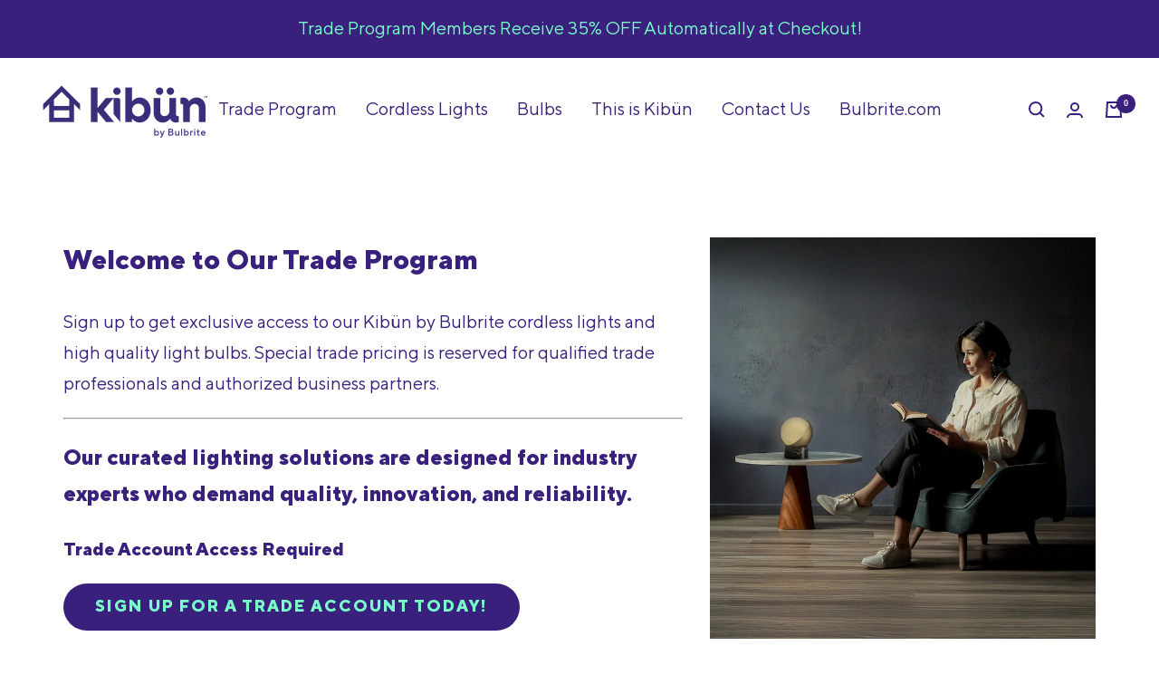

--- FILE ---
content_type: text/css
request_url: https://kibunliving.com/cdn/shop/t/9/assets/custom.css?v=162516239213554784131662998724
body_size: 1243
content:
@font-face{font-family:TT-Norms-Pro-Regular;src:url(/cdn/shop/files/TTNormsPro-Regular.eot);src:url(/cdn/shop/files/TTNormsPro-Regular.eot?#iefix) format("embedded-opentype"),url(/cdn/shop/files/TTNormsPro-Regular.woff2) format("woff2"),url(/cdn/shop/files/TTNormsPro-Regular.woff) format("woff"),url(/cdn/shop/files/TTNormsPro-Regular.ttf) format("truetype"),url(/cdn/shop/files/TTNormsPro-Regular.svg#TTNormsPro-Regular) format("svg");font-weight:400;font-style:normal;font-display:swap}@font-face{font-family:TT-Norms-Pro-ExtraBold;src:url(/cdn/shop/files/TTNormsPro-ExtraBold.eot);src:url(/cdn/shop/files/TTNormsPro-ExtraBold.eot?#iefix) format("embedded-opentype"),url(/cdn/shop/files/TTNormsPro-ExtraBold.woff2) format("woff2"),url(/cdn/shop/files/TTNormsPro-ExtraBold.woff) format("woff"),url(/cdn/shop/files/TTNormsPro-ExtraBold.ttf) format("truetype"),url(/cdn/shop/files/TTNormsPro-ExtraBold.svg#TTNormsPro-ExtraBold) format("svg");font-weight:700;font-style:normal;font-display:swap}body,p,ul,ol,li,p a:not(.button),.rte a:not(.button),.link{font-family:TT-Norms-Pro-Regular;font-weight:400;font-style:normal;font-display:swap}.heading,.blockquote,h1,h2,h3,h4,h5,h6,.rte h1,.rte h2,.rte h3,.rte h4,.rte h5,.rte h6,.rte blockquote,p strong,p b,.text--strong,.button:not(.button--text),.shopify-challenge__button,#shopify-product-reviews .spr-summary-actions-newreview,#shopify-product-reviews .spr-button{font-family:TT-Norms-Pro-ExtraBold;font-weight:700;font-style:normal;font-display:swap}button.shopify-payment-button__button.shopify-payment-button__button--unbranded{font-family:TT-Norms-Pro-ExtraBold!important;font-weight:700;font-style:normal;font-display:swap}div#shopify-section-header .mega-menu__inner::-webkit-scrollbar{width:8px;-webkit-border-radius:20px;-moz-border-radius:20px;border-radius:20px;margin-top:50px;cursor:pointer;height:8px}div#shopify-section-header .mega-menu__inner::-webkit-scrollbar-track{background-color:#ddd;-webkit-border-radius:20px;-moz-border-radius:20px;border-radius:20px;cursor:pointer}div#shopify-section-header .mega-menu__inner::-webkit-scrollbar-thumb{background:#39207c;-webkit-border-radius:20px;-moz-border-radius:20px;border-radius:20px;cursor:pointer}.mega-menu .container{padding-bottom:30px}.footer__item-title{color:#7afcca}legend.rq-color-title.label{font-size:13px;padding-top:4px;margin-bottom:.5rem}label.newcolor-swatc img{cursor:pointer}.geturlfullrq-border-color-boxes img{border:1px solid #39207c;padding:2px;width:50px}.geturlfull img{border:1px solid #bfbfbf;padding:2px;width:50px}li.HorizontalList__Item.rq-color-margin{list-style:none;padding-top:8px}ul.rq-ul-color-swatch li{display:inline;margin:0 10px 10px 0}.option-title.label.rq-color-title{padding-bottom:10px}ul.rq-ul-color-swatch .u-visually-hidden{display:none}ul.rq-ul-color-swatch{margin:unset;padding:0}ul.rq-ul-color-swatch .u-visually-hidden{font-size:16px}.rq-hide-color-colour{display:none}#shopify-section-template--14359066411143__main .container{padding:0}#shopify-section-template--14359066411143__main .container nav.breadcrumb{padding:0 40px}iframe.responsive-iframe.rq-style,label.SPCMP_chk_lbl{width:100%}label.SPCMP_chk_lbl input.SPCMP_Add+span{color:#39207c!important;background:#fff;border:1px solid #39207C;padding:10px 20px;border-radius:50px}label.SPCMP_chk_lbl input.SPCMP_Add:checked+span{color:#fff!important;background:#39207c;border:1px solid #39207C;padding:10px 20px;border-radius:50px}label.SPCMP_chk_lbl input.SPCMP_Add{display:none!important}#sa_ca_wrapper span,#sa_ca_wrapper a.compare-button{font-family:TT-Norms-Pro-ExtraBold}#sa_ca_wrapper span.SP_CA_Count,#sa_ca_wrapper .sa_ca_summary,#sa_ca_wrapper .sa_ca_summary a,#sa_ca_wrapper a.ca_Rmvall,#sa_ca_wrapper p.ca_com_text{font-family:TT-Norms-Pro-Regular}#sa_ca_wrapper .ca_left .compare-controls .ca_Rmvall{padding:10px!important}#SP_CmpHtml{padding:30px 40px 40px}#SP_CmpHtml .sp_compare_tbl .sp_add_to_cart .sa_cmp_addcart,#sa_ca_wrapper .compare-controls .compare-button.com-page-btn.btn{font-family:TT-Norms-Pro-ExtraBold!important;color:#7afcca!important;background:#31137c!important;text-transform:uppercase;letter-spacing:1.5px}.boost-pfs-filter-option-title-heading span,.boost-pfs-filter-product-item-title{font-family:TT-Norms-Pro-ExtraBold!important}span.boost-pfs-filter-option-value,p.boost-pfs-filter-product-item-price{font-family:TT-Norms-Pro-Regular!important}.boost-pfs-filter-product-item .geturlfullrq-border-color-boxes img,.boost-pfs-filter-product-item label.newcolor-swatc img{width:30px}.boost-pfs-filter-product-item li.HorizontalList__Item.rq-color-margin{margin:0 5px}.boost-pfs-search-suggestion-header{font-family:TT-Norms-Pro-ExtraBold!important;color:#39207c!important}.boost-pfs-search-suggestion-header{text-transform:uppercase;background:none!important;padding:25px 12px 5px!important;color:#39207c!important}@media (min-width: 768px){[class*=boost-pfs-search-suggestion-column-2-]:not(.boost-pfs-search-suggestion-mobile) .boost-pfs-search-suggestion-groups-others,[class*=boost-pfs-search-suggestion-column-2-]:not(.boost-pfs-search-suggestion-mobile) .boost-pfs-search-suggestion-groups-pro{width:100%!important}.boost-pfs-search-suggestion-item>a{display:inherit!important}[class*=boost-pfs-search-suggestion-column-2-]:not(.boost-pfs-search-suggestion-mobile) .boost-pfs-search-suggestion-header-view-all a span{color:#39207c!important}[class*=boost-pfs-search-suggestion-column-2-]:not(.boost-pfs-search-suggestion-mobile) .boost-pfs-search-suggestion-header-view-all a:hover{background:#e1deeb!important}}.rq-content-parts-main{display:flex;flex-wrap:wrap;gap:10px;width:100%}.rq-content-parts-main div{flex:1}@media (max-width: 1023px){.rq-content-parts-main{display:inline-block}}.rq-mega-menubtns button.prev-next-button.prev-next-button--prev,.rq-mega-menubtns button.prev-next-button.prev-next-button--next{position:absolute;top:50%;right:5px;border-top-right-radius:50%!important;border-bottom-right-radius:50%!important;z-index:2}.rq-mega-menubtns .prev-next-button:last-child{border-top-left-radius:50%!important;border-left:1px solid #381f7b!important}.rq-mega-menubtns .prev-next-button:last-child{border-bottom-left-radius:50%!important;border-left:1px solid #381f7b!important}prev-next-buttons.rq-mega-menubtns{display:inline-grid!important}.rq-scroll-main{max-width:1555px;width:-webkit-fill-available;position:absolute;top:40%}.boost-pfs-search-suggestion{max-height:83vh!important}label.SPCMP_chk_lbl{height:40px}p.boost-pfs-filter-product-item-price{color:#39207c!important}.rq-section-only-metafield,.rq-section-collection-metafield{width:100%}.shopify-section--main-product .rq-section-only-metafield{display:none}.rq-section-collection-metafield{margin-top:5px}.shopify-section--featured-collections .product-item-meta__title{font-family:TT-Norms-Pro-ExtraBold}.shopify-section--featured-collections span.price{font-weight:600;font-size:16px}#sa_ca_wrapper .ca_left .ca_flap .SP_triangle{border-color:#31137c transparent transparent!important}#sa_ca_wrapper .ca_flap{padding:3px 15px!important}.boost-pfs-filter-tree-v .boost-pfs-filter-option{border-top:1px solid #f47522!important}.header__wrapper .link--animated:after{background:#f47522!important}.progress-bar:before{background:#f47522!important}.tabs-nav__position{background:#f47522!important}shop-the-look-nav.shop-the-look__nav{background:#39207c;color:#fff}.prev-next-button{background:#381f7b;color:#fff}.shop-the-look__nav{border:1px solid #381f7b!important}.prev-next-button[disabled]{color:#ffffff4d}.drawer{z-index:999999!important}@media screen and (max-width: 767px){.promotion-block-list{display:inline-block;flex-wrap:unset;justify-content:center}.promo-desktop-img{display:none!important}.promo-mobile-img{display:block!important}.promotion-block__image{position:relative}.promotion-block{display:inline-block;margin:unset}.promotion-block__content-wrapper.text-container{padding-top:20px}.image-overlay__text-container{opacity:1}}@media screen and (max-width: 999px){[dir=ltr] .timeline__image-wrapper{left:unset}.timeline__image-wrapper{height:100%;background:#7afcca;display:flex;border-radius:8px 0 0 8px;padding:30px}.timeline__content.text-container{background:#7afcca;border-radius:0 8px 8px 0}.timeline__image-wrapper img{align-self:center}.timeline__content-wrapper{box-shadow:unset}.timeline__content-wrapper.timeline__content-wrapper--middle{height:100%;display:inline-flex;align-items:center;background:#7afcca;border-radius:0 8px 8px 0}.timeline__item{height:100%;align-content:center}[dir=ltr] .timeline__content{margin-right:unset}.timeline__content{padding:30px}}.rq-wishlist{max-width:1180px;margin:0 auto;display:block}.rq-wishlist .link-bar__link-item{padding-bottom:0}@media screen and (max-width: 1025px){#swym-wishlist-render-container,.rq-wishlist{padding:0 40px}}@media screen and (max-width: 540px){#swym-wishlist-render-container{padding:0}.rq-wishlist{padding:0 20px}}
/*# sourceMappingURL=/cdn/shop/t/9/assets/custom.css.map?v=162516239213554784131662998724 */


--- FILE ---
content_type: text/javascript
request_url: https://kibunliving.com/cdn/shop/t/9/assets/custom.js?v=132883913210916022101662579539
body_size: -353
content:
$(document).ready(function(){$("body").on("click",".rq-next-mega",function(event){$(".rq-prev-mega").show(),$(".rq-next-mega").hide(),$(".mega-menu__inner").scrollLeft(800)}),$("body").on("click",".rq-prev-mega",function(event){$(".rq-prev-mega").hide(),$(".rq-next-mega").show(),$(".mega-menu__inner").scrollLeft(-800)}),$("a.header__linklist-link").hover(function(){$(".mega-menu__inner").scrollLeft(0),$(".rq-prev-mega").hide(),$(".rq-next-mega").show()},function(){$(".mega-menu__inner").scrollLeft(0),$(".rq-prev-mega").hide(),$(".rq-next-mega").show()})}),$(document).ready(function(){var meta_multilines=$(".metafield-multi_line_text_field").text();$(".metafield-multi_line_text_field").html(meta_multilines)});
//# sourceMappingURL=/cdn/shop/t/9/assets/custom.js.map?v=132883913210916022101662579539


--- FILE ---
content_type: text/javascript; charset=utf-8
request_url: https://kibunliving.com/products/60w-equiv-led-cool-white-4-pack.js
body_size: 789
content:
{"id":6725061050503,"title":"60W Equiv LED - Standard - Cool White (4-Pack)","handle":"60w-equiv-led-cool-white-4-pack","description":"\u003cmeta charset=\"UTF-8\"\u003e\n\u003cp data-mce-fragment=\"1\"\u003eThese A19 bulbs are your perfect solution for whipping up meals in the kitchen\u003c\/p\u003e\n\u003cul class=\"FocusPointUL\" data-mce-fragment=\"1\"\u003e\n\u003cli class=\"FocusPointLI\" data-mce-fragment=\"1\"\u003eMedium brightness ideal for your kitchen or bathroom\u003c\/li\u003e\n\u003cli class=\"FocusPointLI\" data-mce-fragment=\"1\"\u003eCreate a focused atmosphere using this frosted finish and cool hue\u003c\/li\u003e\n\u003cli class=\"FocusPointLI\" data-mce-fragment=\"1\"\u003eFully dimmable\u003c\/li\u003e\n\u003cli class=\"FocusPointLI\" data-mce-fragment=\"1\"\u003eConsumes only 9W of energy\u003c\/li\u003e\n\u003cli class=\"FocusPointLI\" data-mce-fragment=\"1\"\u003eStandard Base\u003c\/li\u003e\n\u003c\/ul\u003e","published_at":"2022-07-13T13:59:24-04:00","created_at":"2022-07-13T13:59:23-04:00","vendor":"Kibün","type":"","tags":["Activity:Entertaining","BaseQuiz:Medium","BrightnessQuiz:Medium","ColorQuiz:","FixtureType:","FixtureType:Flush\/Semi Flush","FixtureType:Table\/Floor Lamp","FixtureTypeQuiz:Flush\/Semi Flush","FixtureTypeQuiz:Table\/Floor Lamp","Room:Bedroom","Room:Entryway","Room:Kitchen","Room:Living Room","Shape:Standard"],"price":2000,"price_min":2000,"price_max":2000,"available":true,"price_varies":false,"compare_at_price":null,"compare_at_price_min":0,"compare_at_price_max":0,"compare_at_price_varies":false,"variants":[{"id":39952254304391,"title":"Default Title","option1":"Default Title","option2":null,"option3":null,"sku":"K11303","requires_shipping":true,"taxable":true,"featured_image":null,"available":true,"name":"60W Equiv LED - Standard - Cool White (4-Pack)","public_title":null,"options":["Default Title"],"price":2000,"weight":0,"compare_at_price":null,"inventory_management":"shopify","barcode":"","requires_selling_plan":false,"selling_plan_allocations":[]}],"images":["\/\/cdn.shopify.com\/s\/files\/1\/0549\/0845\/2999\/products\/0001740_60w-equiv-led-cool-white-4-pack.jpg?v=1657735165","\/\/cdn.shopify.com\/s\/files\/1\/0549\/0845\/2999\/products\/0001742_60w-equiv-led-cool-white-4-pack_600.jpg?v=1657735165","\/\/cdn.shopify.com\/s\/files\/1\/0549\/0845\/2999\/products\/0002448_60w-equiv-led-cool-white-4-pack_600.jpg?v=1657735165","\/\/cdn.shopify.com\/s\/files\/1\/0549\/0845\/2999\/products\/0001743_60w-equiv-led-cool-white-4-pack_600.jpg?v=1657735165"],"featured_image":"\/\/cdn.shopify.com\/s\/files\/1\/0549\/0845\/2999\/products\/0001740_60w-equiv-led-cool-white-4-pack.jpg?v=1657735165","options":[{"name":"Title","position":1,"values":["Default Title"]}],"url":"\/products\/60w-equiv-led-cool-white-4-pack","media":[{"alt":"Products 60W Equiv LED - Standard - Cool White (4-Pack)","id":21637065113735,"position":1,"preview_image":{"aspect_ratio":1.0,"height":1920,"width":1920,"src":"https:\/\/cdn.shopify.com\/s\/files\/1\/0549\/0845\/2999\/products\/0001740_60w-equiv-led-cool-white-4-pack.jpg?v=1657735165"},"aspect_ratio":1.0,"height":1920,"media_type":"image","src":"https:\/\/cdn.shopify.com\/s\/files\/1\/0549\/0845\/2999\/products\/0001740_60w-equiv-led-cool-white-4-pack.jpg?v=1657735165","width":1920},{"alt":"lamp on bed side table","id":21637065146503,"position":2,"preview_image":{"aspect_ratio":1.496,"height":401,"width":600,"src":"https:\/\/cdn.shopify.com\/s\/files\/1\/0549\/0845\/2999\/products\/0001742_60w-equiv-led-cool-white-4-pack_600.jpg?v=1657735165"},"aspect_ratio":1.496,"height":401,"media_type":"image","src":"https:\/\/cdn.shopify.com\/s\/files\/1\/0549\/0845\/2999\/products\/0001742_60w-equiv-led-cool-white-4-pack_600.jpg?v=1657735165","width":600},{"alt":"mother and son cooking","id":21637065179271,"position":3,"preview_image":{"aspect_ratio":1.496,"height":401,"width":600,"src":"https:\/\/cdn.shopify.com\/s\/files\/1\/0549\/0845\/2999\/products\/0002448_60w-equiv-led-cool-white-4-pack_600.jpg?v=1657735165"},"aspect_ratio":1.496,"height":401,"media_type":"image","src":"https:\/\/cdn.shopify.com\/s\/files\/1\/0549\/0845\/2999\/products\/0002448_60w-equiv-led-cool-white-4-pack_600.jpg?v=1657735165","width":600},{"alt":"kibun lighting facts","id":21637065212039,"position":4,"preview_image":{"aspect_ratio":1.017,"height":590,"width":600,"src":"https:\/\/cdn.shopify.com\/s\/files\/1\/0549\/0845\/2999\/products\/0001743_60w-equiv-led-cool-white-4-pack_600.jpg?v=1657735165"},"aspect_ratio":1.017,"height":590,"media_type":"image","src":"https:\/\/cdn.shopify.com\/s\/files\/1\/0549\/0845\/2999\/products\/0001743_60w-equiv-led-cool-white-4-pack_600.jpg?v=1657735165","width":600}],"requires_selling_plan":false,"selling_plan_groups":[]}